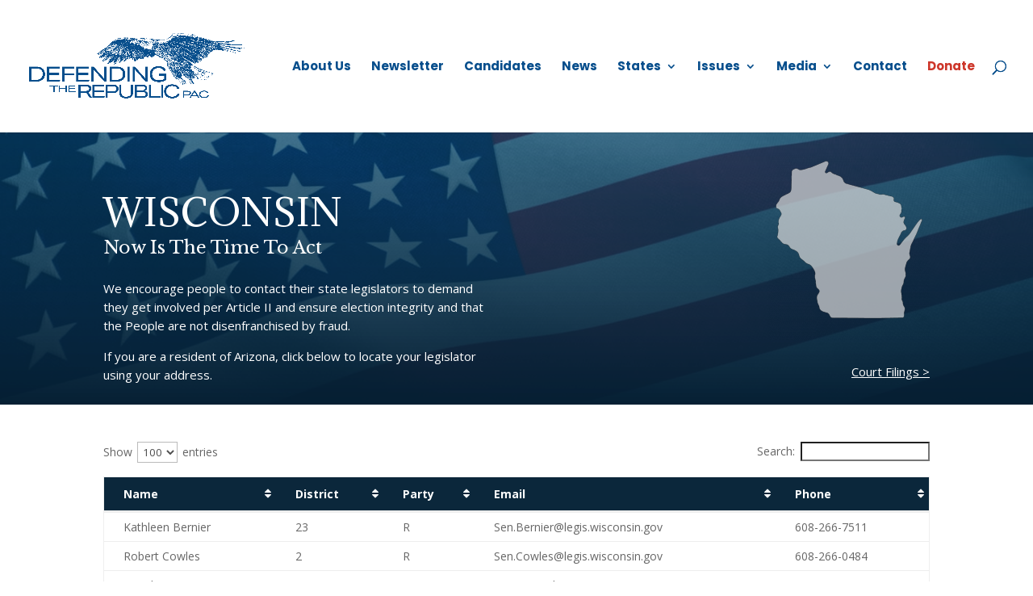

--- FILE ---
content_type: text/plain
request_url: https://www.google-analytics.com/j/collect?v=1&_v=j102&a=278049749&t=pageview&_s=1&dl=https%3A%2F%2Fdefendingtherepublicpac.com%2Fwisconsin-2%2F&ul=en-us%40posix&dt=Wisconsin%20%7C%20Defending%20The%20Republic%20PAC&sr=1280x720&vp=1280x720&_u=YEBAAEABAAAAACAAI~&jid=2056451946&gjid=687177350&cid=767330011.1769561530&tid=UA-183368991-4&_gid=1464587180.1769561530&_r=1&_slc=1&gtm=45He61q1n81PTSD42Vza200&gcd=13l3l3l3l1l1&dma=0&tag_exp=103116026~103200004~104527907~104528500~104684208~104684211~115616986~115938466~115938469~116185181~116185182~116682876~117041588&z=315258078
body_size: -454
content:
2,cG-11QTNZQSL6